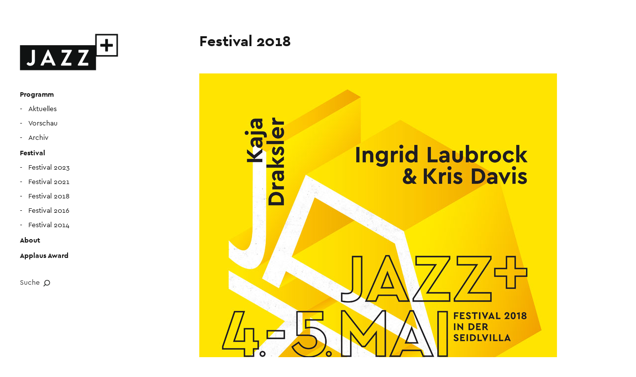

--- FILE ---
content_type: text/html; charset=UTF-8
request_url: https://www.jazz-plus.de/festival-2018/
body_size: 13820
content:
<!DOCTYPE html>
<html id="doc" lang="de">
<head><style>img.lazy{min-height:1px}</style><link href="https://www.jazz-plus.de/wp-content/plugins/w3-total-cache/pub/js/lazyload.min.js" as="script">
	<meta charset="UTF-8" />
	<meta name="viewport" content="width=device-width,initial-scale=1">
	<link rel="profile" href="http://gmpg.org/xfn/11" />
	<link rel="pingback" href="https://www.jazz-plus.de/xmlrpc.php">
		<!--[if lt IE 9]>
	<script src="https://www.jazz-plus.de/wp-content/themes/moka/js/html5.js"></script>
	<![endif]-->
<title>Festival 2018 &#8211; Jazz+</title>
<meta name='robots' content='max-image-preview:large' />
<link rel='dns-prefetch' href='//fonts.googleapis.com' />
<link rel="alternate" type="application/rss+xml" title="Jazz+ &raquo; Feed" href="https://www.jazz-plus.de/feed/" />
<link rel="alternate" type="application/rss+xml" title="Jazz+ &raquo; Kommentar-Feed" href="https://www.jazz-plus.de/comments/feed/" />
<link rel="alternate" title="oEmbed (JSON)" type="application/json+oembed" href="https://www.jazz-plus.de/wp-json/oembed/1.0/embed?url=https%3A%2F%2Fwww.jazz-plus.de%2Ffestival-2018%2F" />
<link rel="alternate" title="oEmbed (XML)" type="text/xml+oembed" href="https://www.jazz-plus.de/wp-json/oembed/1.0/embed?url=https%3A%2F%2Fwww.jazz-plus.de%2Ffestival-2018%2F&#038;format=xml" />
<style id='wp-img-auto-sizes-contain-inline-css' type='text/css'>
img:is([sizes=auto i],[sizes^="auto," i]){contain-intrinsic-size:3000px 1500px}
/*# sourceURL=wp-img-auto-sizes-contain-inline-css */
</style>
<style id='wp-emoji-styles-inline-css' type='text/css'>

	img.wp-smiley, img.emoji {
		display: inline !important;
		border: none !important;
		box-shadow: none !important;
		height: 1em !important;
		width: 1em !important;
		margin: 0 0.07em !important;
		vertical-align: -0.1em !important;
		background: none !important;
		padding: 0 !important;
	}
/*# sourceURL=wp-emoji-styles-inline-css */
</style>
<style id='wp-block-library-inline-css' type='text/css'>
:root{--wp-block-synced-color:#7a00df;--wp-block-synced-color--rgb:122,0,223;--wp-bound-block-color:var(--wp-block-synced-color);--wp-editor-canvas-background:#ddd;--wp-admin-theme-color:#007cba;--wp-admin-theme-color--rgb:0,124,186;--wp-admin-theme-color-darker-10:#006ba1;--wp-admin-theme-color-darker-10--rgb:0,107,160.5;--wp-admin-theme-color-darker-20:#005a87;--wp-admin-theme-color-darker-20--rgb:0,90,135;--wp-admin-border-width-focus:2px}@media (min-resolution:192dpi){:root{--wp-admin-border-width-focus:1.5px}}.wp-element-button{cursor:pointer}:root .has-very-light-gray-background-color{background-color:#eee}:root .has-very-dark-gray-background-color{background-color:#313131}:root .has-very-light-gray-color{color:#eee}:root .has-very-dark-gray-color{color:#313131}:root .has-vivid-green-cyan-to-vivid-cyan-blue-gradient-background{background:linear-gradient(135deg,#00d084,#0693e3)}:root .has-purple-crush-gradient-background{background:linear-gradient(135deg,#34e2e4,#4721fb 50%,#ab1dfe)}:root .has-hazy-dawn-gradient-background{background:linear-gradient(135deg,#faaca8,#dad0ec)}:root .has-subdued-olive-gradient-background{background:linear-gradient(135deg,#fafae1,#67a671)}:root .has-atomic-cream-gradient-background{background:linear-gradient(135deg,#fdd79a,#004a59)}:root .has-nightshade-gradient-background{background:linear-gradient(135deg,#330968,#31cdcf)}:root .has-midnight-gradient-background{background:linear-gradient(135deg,#020381,#2874fc)}:root{--wp--preset--font-size--normal:16px;--wp--preset--font-size--huge:42px}.has-regular-font-size{font-size:1em}.has-larger-font-size{font-size:2.625em}.has-normal-font-size{font-size:var(--wp--preset--font-size--normal)}.has-huge-font-size{font-size:var(--wp--preset--font-size--huge)}.has-text-align-center{text-align:center}.has-text-align-left{text-align:left}.has-text-align-right{text-align:right}.has-fit-text{white-space:nowrap!important}#end-resizable-editor-section{display:none}.aligncenter{clear:both}.items-justified-left{justify-content:flex-start}.items-justified-center{justify-content:center}.items-justified-right{justify-content:flex-end}.items-justified-space-between{justify-content:space-between}.screen-reader-text{border:0;clip-path:inset(50%);height:1px;margin:-1px;overflow:hidden;padding:0;position:absolute;width:1px;word-wrap:normal!important}.screen-reader-text:focus{background-color:#ddd;clip-path:none;color:#444;display:block;font-size:1em;height:auto;left:5px;line-height:normal;padding:15px 23px 14px;text-decoration:none;top:5px;width:auto;z-index:100000}html :where(.has-border-color){border-style:solid}html :where([style*=border-top-color]){border-top-style:solid}html :where([style*=border-right-color]){border-right-style:solid}html :where([style*=border-bottom-color]){border-bottom-style:solid}html :where([style*=border-left-color]){border-left-style:solid}html :where([style*=border-width]){border-style:solid}html :where([style*=border-top-width]){border-top-style:solid}html :where([style*=border-right-width]){border-right-style:solid}html :where([style*=border-bottom-width]){border-bottom-style:solid}html :where([style*=border-left-width]){border-left-style:solid}html :where(img[class*=wp-image-]){height:auto;max-width:100%}:where(figure){margin:0 0 1em}html :where(.is-position-sticky){--wp-admin--admin-bar--position-offset:var(--wp-admin--admin-bar--height,0px)}@media screen and (max-width:600px){html :where(.is-position-sticky){--wp-admin--admin-bar--position-offset:0px}}

/*# sourceURL=wp-block-library-inline-css */
</style><style id='global-styles-inline-css' type='text/css'>
:root{--wp--preset--aspect-ratio--square: 1;--wp--preset--aspect-ratio--4-3: 4/3;--wp--preset--aspect-ratio--3-4: 3/4;--wp--preset--aspect-ratio--3-2: 3/2;--wp--preset--aspect-ratio--2-3: 2/3;--wp--preset--aspect-ratio--16-9: 16/9;--wp--preset--aspect-ratio--9-16: 9/16;--wp--preset--color--black: #000000;--wp--preset--color--cyan-bluish-gray: #abb8c3;--wp--preset--color--white: #ffffff;--wp--preset--color--pale-pink: #f78da7;--wp--preset--color--vivid-red: #cf2e2e;--wp--preset--color--luminous-vivid-orange: #ff6900;--wp--preset--color--luminous-vivid-amber: #fcb900;--wp--preset--color--light-green-cyan: #7bdcb5;--wp--preset--color--vivid-green-cyan: #00d084;--wp--preset--color--pale-cyan-blue: #8ed1fc;--wp--preset--color--vivid-cyan-blue: #0693e3;--wp--preset--color--vivid-purple: #9b51e0;--wp--preset--gradient--vivid-cyan-blue-to-vivid-purple: linear-gradient(135deg,rgb(6,147,227) 0%,rgb(155,81,224) 100%);--wp--preset--gradient--light-green-cyan-to-vivid-green-cyan: linear-gradient(135deg,rgb(122,220,180) 0%,rgb(0,208,130) 100%);--wp--preset--gradient--luminous-vivid-amber-to-luminous-vivid-orange: linear-gradient(135deg,rgb(252,185,0) 0%,rgb(255,105,0) 100%);--wp--preset--gradient--luminous-vivid-orange-to-vivid-red: linear-gradient(135deg,rgb(255,105,0) 0%,rgb(207,46,46) 100%);--wp--preset--gradient--very-light-gray-to-cyan-bluish-gray: linear-gradient(135deg,rgb(238,238,238) 0%,rgb(169,184,195) 100%);--wp--preset--gradient--cool-to-warm-spectrum: linear-gradient(135deg,rgb(74,234,220) 0%,rgb(151,120,209) 20%,rgb(207,42,186) 40%,rgb(238,44,130) 60%,rgb(251,105,98) 80%,rgb(254,248,76) 100%);--wp--preset--gradient--blush-light-purple: linear-gradient(135deg,rgb(255,206,236) 0%,rgb(152,150,240) 100%);--wp--preset--gradient--blush-bordeaux: linear-gradient(135deg,rgb(254,205,165) 0%,rgb(254,45,45) 50%,rgb(107,0,62) 100%);--wp--preset--gradient--luminous-dusk: linear-gradient(135deg,rgb(255,203,112) 0%,rgb(199,81,192) 50%,rgb(65,88,208) 100%);--wp--preset--gradient--pale-ocean: linear-gradient(135deg,rgb(255,245,203) 0%,rgb(182,227,212) 50%,rgb(51,167,181) 100%);--wp--preset--gradient--electric-grass: linear-gradient(135deg,rgb(202,248,128) 0%,rgb(113,206,126) 100%);--wp--preset--gradient--midnight: linear-gradient(135deg,rgb(2,3,129) 0%,rgb(40,116,252) 100%);--wp--preset--font-size--small: 13px;--wp--preset--font-size--medium: 20px;--wp--preset--font-size--large: 36px;--wp--preset--font-size--x-large: 42px;--wp--preset--spacing--20: 0.44rem;--wp--preset--spacing--30: 0.67rem;--wp--preset--spacing--40: 1rem;--wp--preset--spacing--50: 1.5rem;--wp--preset--spacing--60: 2.25rem;--wp--preset--spacing--70: 3.38rem;--wp--preset--spacing--80: 5.06rem;--wp--preset--shadow--natural: 6px 6px 9px rgba(0, 0, 0, 0.2);--wp--preset--shadow--deep: 12px 12px 50px rgba(0, 0, 0, 0.4);--wp--preset--shadow--sharp: 6px 6px 0px rgba(0, 0, 0, 0.2);--wp--preset--shadow--outlined: 6px 6px 0px -3px rgb(255, 255, 255), 6px 6px rgb(0, 0, 0);--wp--preset--shadow--crisp: 6px 6px 0px rgb(0, 0, 0);}:where(.is-layout-flex){gap: 0.5em;}:where(.is-layout-grid){gap: 0.5em;}body .is-layout-flex{display: flex;}.is-layout-flex{flex-wrap: wrap;align-items: center;}.is-layout-flex > :is(*, div){margin: 0;}body .is-layout-grid{display: grid;}.is-layout-grid > :is(*, div){margin: 0;}:where(.wp-block-columns.is-layout-flex){gap: 2em;}:where(.wp-block-columns.is-layout-grid){gap: 2em;}:where(.wp-block-post-template.is-layout-flex){gap: 1.25em;}:where(.wp-block-post-template.is-layout-grid){gap: 1.25em;}.has-black-color{color: var(--wp--preset--color--black) !important;}.has-cyan-bluish-gray-color{color: var(--wp--preset--color--cyan-bluish-gray) !important;}.has-white-color{color: var(--wp--preset--color--white) !important;}.has-pale-pink-color{color: var(--wp--preset--color--pale-pink) !important;}.has-vivid-red-color{color: var(--wp--preset--color--vivid-red) !important;}.has-luminous-vivid-orange-color{color: var(--wp--preset--color--luminous-vivid-orange) !important;}.has-luminous-vivid-amber-color{color: var(--wp--preset--color--luminous-vivid-amber) !important;}.has-light-green-cyan-color{color: var(--wp--preset--color--light-green-cyan) !important;}.has-vivid-green-cyan-color{color: var(--wp--preset--color--vivid-green-cyan) !important;}.has-pale-cyan-blue-color{color: var(--wp--preset--color--pale-cyan-blue) !important;}.has-vivid-cyan-blue-color{color: var(--wp--preset--color--vivid-cyan-blue) !important;}.has-vivid-purple-color{color: var(--wp--preset--color--vivid-purple) !important;}.has-black-background-color{background-color: var(--wp--preset--color--black) !important;}.has-cyan-bluish-gray-background-color{background-color: var(--wp--preset--color--cyan-bluish-gray) !important;}.has-white-background-color{background-color: var(--wp--preset--color--white) !important;}.has-pale-pink-background-color{background-color: var(--wp--preset--color--pale-pink) !important;}.has-vivid-red-background-color{background-color: var(--wp--preset--color--vivid-red) !important;}.has-luminous-vivid-orange-background-color{background-color: var(--wp--preset--color--luminous-vivid-orange) !important;}.has-luminous-vivid-amber-background-color{background-color: var(--wp--preset--color--luminous-vivid-amber) !important;}.has-light-green-cyan-background-color{background-color: var(--wp--preset--color--light-green-cyan) !important;}.has-vivid-green-cyan-background-color{background-color: var(--wp--preset--color--vivid-green-cyan) !important;}.has-pale-cyan-blue-background-color{background-color: var(--wp--preset--color--pale-cyan-blue) !important;}.has-vivid-cyan-blue-background-color{background-color: var(--wp--preset--color--vivid-cyan-blue) !important;}.has-vivid-purple-background-color{background-color: var(--wp--preset--color--vivid-purple) !important;}.has-black-border-color{border-color: var(--wp--preset--color--black) !important;}.has-cyan-bluish-gray-border-color{border-color: var(--wp--preset--color--cyan-bluish-gray) !important;}.has-white-border-color{border-color: var(--wp--preset--color--white) !important;}.has-pale-pink-border-color{border-color: var(--wp--preset--color--pale-pink) !important;}.has-vivid-red-border-color{border-color: var(--wp--preset--color--vivid-red) !important;}.has-luminous-vivid-orange-border-color{border-color: var(--wp--preset--color--luminous-vivid-orange) !important;}.has-luminous-vivid-amber-border-color{border-color: var(--wp--preset--color--luminous-vivid-amber) !important;}.has-light-green-cyan-border-color{border-color: var(--wp--preset--color--light-green-cyan) !important;}.has-vivid-green-cyan-border-color{border-color: var(--wp--preset--color--vivid-green-cyan) !important;}.has-pale-cyan-blue-border-color{border-color: var(--wp--preset--color--pale-cyan-blue) !important;}.has-vivid-cyan-blue-border-color{border-color: var(--wp--preset--color--vivid-cyan-blue) !important;}.has-vivid-purple-border-color{border-color: var(--wp--preset--color--vivid-purple) !important;}.has-vivid-cyan-blue-to-vivid-purple-gradient-background{background: var(--wp--preset--gradient--vivid-cyan-blue-to-vivid-purple) !important;}.has-light-green-cyan-to-vivid-green-cyan-gradient-background{background: var(--wp--preset--gradient--light-green-cyan-to-vivid-green-cyan) !important;}.has-luminous-vivid-amber-to-luminous-vivid-orange-gradient-background{background: var(--wp--preset--gradient--luminous-vivid-amber-to-luminous-vivid-orange) !important;}.has-luminous-vivid-orange-to-vivid-red-gradient-background{background: var(--wp--preset--gradient--luminous-vivid-orange-to-vivid-red) !important;}.has-very-light-gray-to-cyan-bluish-gray-gradient-background{background: var(--wp--preset--gradient--very-light-gray-to-cyan-bluish-gray) !important;}.has-cool-to-warm-spectrum-gradient-background{background: var(--wp--preset--gradient--cool-to-warm-spectrum) !important;}.has-blush-light-purple-gradient-background{background: var(--wp--preset--gradient--blush-light-purple) !important;}.has-blush-bordeaux-gradient-background{background: var(--wp--preset--gradient--blush-bordeaux) !important;}.has-luminous-dusk-gradient-background{background: var(--wp--preset--gradient--luminous-dusk) !important;}.has-pale-ocean-gradient-background{background: var(--wp--preset--gradient--pale-ocean) !important;}.has-electric-grass-gradient-background{background: var(--wp--preset--gradient--electric-grass) !important;}.has-midnight-gradient-background{background: var(--wp--preset--gradient--midnight) !important;}.has-small-font-size{font-size: var(--wp--preset--font-size--small) !important;}.has-medium-font-size{font-size: var(--wp--preset--font-size--medium) !important;}.has-large-font-size{font-size: var(--wp--preset--font-size--large) !important;}.has-x-large-font-size{font-size: var(--wp--preset--font-size--x-large) !important;}
/*# sourceURL=global-styles-inline-css */
</style>

<style id='classic-theme-styles-inline-css' type='text/css'>
/*! This file is auto-generated */
.wp-block-button__link{color:#fff;background-color:#32373c;border-radius:9999px;box-shadow:none;text-decoration:none;padding:calc(.667em + 2px) calc(1.333em + 2px);font-size:1.125em}.wp-block-file__button{background:#32373c;color:#fff;text-decoration:none}
/*# sourceURL=/wp-includes/css/classic-themes.min.css */
</style>
<link rel='stylesheet' id='parent-style-css' href='https://www.jazz-plus.de/wp-content/themes/moka/style.css?ver=6.9' type='text/css' media='all' />
<link rel='stylesheet' id='moka-flex-slider-style-css' href='https://www.jazz-plus.de/wp-content/themes/moka/js/flex-slider/flexslider.css?ver=6.9' type='text/css' media='all' />
<link rel='stylesheet' id='moka-lato-css' href='//fonts.googleapis.com/css?family=Lato%3A400%2C700%2C900%2C400italic%2C700italic' type='text/css' media='all' />
<link rel='stylesheet' id='moka-style-css' href='https://www.jazz-plus.de/wp-content/themes/mokachildthemefolder/style.css?ver=2013-10-15' type='text/css' media='all' />
<script type="text/javascript" src="https://www.jazz-plus.de/wp-includes/js/jquery/jquery.min.js?ver=3.7.1" id="jquery-core-js"></script>
<script type="text/javascript" src="https://www.jazz-plus.de/wp-includes/js/jquery/jquery-migrate.min.js?ver=3.4.1" id="jquery-migrate-js"></script>
<script type="text/javascript" src="https://www.jazz-plus.de/wp-content/themes/moka/js/jquery.fitvids.js?ver=1.1" id="moka-fitvids-js"></script>
<script type="text/javascript" src="https://www.jazz-plus.de/wp-content/themes/moka/js/flex-slider/jquery.flexslider-min.js?ver=6.9" id="moka-flex-slider-js"></script>
<script type="text/javascript" src="https://www.jazz-plus.de/wp-content/themes/moka/js/functions.js?ver=2013-10-15" id="moka-script-js"></script>
<link rel="https://api.w.org/" href="https://www.jazz-plus.de/wp-json/" /><link rel="alternate" title="JSON" type="application/json" href="https://www.jazz-plus.de/wp-json/wp/v2/pages/858" /><link rel="EditURI" type="application/rsd+xml" title="RSD" href="https://www.jazz-plus.de/xmlrpc.php?rsd" />
<meta name="generator" content="WordPress 6.9" />
<link rel="canonical" href="https://www.jazz-plus.de/festival-2018/" />
<link rel='shortlink' href='https://www.jazz-plus.de/?p=858' />
         <style type="text/css">
			 #site-title h1 a {color:#ffffff; background: #161616;}
             a {color: #363636;}
             a:hover,
			 .entry-footer a:hover,
			 #site-nav ul li a:hover,
			.widget_nav_menu ul li a:hover,
			 #search-btn:hover,
			 .nav-next a:hover,
			 .nav-previous a:hover,
			 .previous-image a:hover,
			 .next-image a:hover {color: #b6b6b6;}
			 #front-sidebar .widget_moka_quote p.quote-text,
			 #front-sidebar .widget_moka_about h3.about-title  {color: #161616;}
         </style>
    <style type="text/css">
/* Fixed Positioned Sidebar CSS */
@media screen and (min-width: 1270px) {
#sidebar-wrap {
	position: fixed;
	top: 0;
	bottom: 0;
	height: auto;
	overflow-x: hidden;
	overflow-y: auto;
}
#sidebar {
	position: absolute;
    top: 65px;
}
.admin-bar #sidebar-wrap {
	top: 32px;
}
}
</style>
<style type="text/css">
/* Custom Logo Image CSS */
#site-title h1 a {
	display: block;
	margin: 0;
	padding: 0;
	width: 200px;
	height:80px;
	background: url(https://jazz-plus.de/wp-content/uploads/2016/02/jazzplus-logo-400x160.png) 0 0 no-repeat;
	background-size: 100%;
	text-indent: -99999px;
}
</style>
<style type="text/css" id="custom-background-css">
body.custom-background { background-color: #ffffff; }
</style>
	<link rel="icon" href="https://www.jazz-plus.de/wp-content/uploads/2016/02/cropped-jazzplus-logo-website-32x32.gif" sizes="32x32" />
<link rel="icon" href="https://www.jazz-plus.de/wp-content/uploads/2016/02/cropped-jazzplus-logo-website-192x192.gif" sizes="192x192" />
<link rel="apple-touch-icon" href="https://www.jazz-plus.de/wp-content/uploads/2016/02/cropped-jazzplus-logo-website-180x180.gif" />
<meta name="msapplication-TileImage" content="https://www.jazz-plus.de/wp-content/uploads/2016/02/cropped-jazzplus-logo-website-270x270.gif" />
</head>

<body class="wp-singular page-template-default page page-id-858 custom-background wp-theme-moka wp-child-theme-mokachildthemefolder">

<div id="container">
	<div class="search-overlay">
		<div class="search-wrap">
			
<form role="search" method="get" id="searchform" class="searchform" action="https://www.jazz-plus.de/" role="search">
	<input type="text" class="field mainsearch" name="s" id="s" autofocus="autofocus" placeholder="Suche &hellip;" />
	<input type="submit" class="submit" name="submit" id="searchsubmit" value="Suche" />
</form>			<div class="search-close">Suche schliessen</div>
			<p class="search-info">Tippe deine Suchbegriffe ein und drücke Enter, um Suchergebnisse anzuzeigen.</p>
		</div><!-- end .search-wrap -->
	</div><!-- end .search-overlay -->


<div id="sidebar-wrap">
	<div id="sidebar">
	<header id="masthead" class="clearfix" role="banner">
		<div id="site-title">
			<h1><a href="https://www.jazz-plus.de/" title="Jazz+">Jazz+</a></h1>
					</div><!-- end #site-title -->
	</header><!-- end #masthead -->

	<a href="#nav-mobile" id="mobile-menu-btn"><span>Menü</span></a>
	<nav id="site-nav" class="clearfix">
		<ul id="menu-menue-1" class="menu"><li id="menu-item-111" class="menu-item menu-item-type-post_type menu-item-object-page menu-item-has-children menu-parent-item menu-item-111"><a href="https://www.jazz-plus.de/programm/">Programm</a>
<ul class="sub-menu">
	<li id="menu-item-97" class="menu-item menu-item-type-taxonomy menu-item-object-category menu-item-97"><a href="https://www.jazz-plus.de/category/programm/aktuelles/">Aktuelles</a></li>
	<li id="menu-item-63" class="menu-item menu-item-type-taxonomy menu-item-object-category menu-item-63"><a href="https://www.jazz-plus.de/category/programm/vorschau/">Vorschau</a></li>
	<li id="menu-item-43" class="menu-item menu-item-type-post_type menu-item-object-page menu-item-43"><a href="https://www.jazz-plus.de/archiv/">Archiv</a></li>
</ul>
</li>
<li id="menu-item-108" class="menu-item menu-item-type-post_type menu-item-object-page current-menu-ancestor current-menu-parent current_page_parent current_page_ancestor menu-item-has-children menu-parent-item menu-item-108"><a href="https://www.jazz-plus.de/festival/">Festival</a>
<ul class="sub-menu">
	<li id="menu-item-2415" class="menu-item menu-item-type-post_type menu-item-object-page menu-item-2415"><a href="https://www.jazz-plus.de/festival-2023/">Festival 2023</a></li>
	<li id="menu-item-1616" class="menu-item menu-item-type-post_type menu-item-object-page menu-item-1616"><a href="https://www.jazz-plus.de/festival-2021/">Festival 2021</a></li>
	<li id="menu-item-905" class="menu-item menu-item-type-post_type menu-item-object-page current-menu-item page_item page-item-858 current_page_item menu-item-905"><a href="https://www.jazz-plus.de/festival-2018/" aria-current="page">Festival 2018</a></li>
	<li id="menu-item-127" class="menu-item menu-item-type-post_type menu-item-object-page menu-item-127"><a href="https://www.jazz-plus.de/festival-2016/">Festival 2016</a></li>
	<li id="menu-item-152" class="menu-item menu-item-type-post_type menu-item-object-page menu-item-152"><a href="https://www.jazz-plus.de/festival-2014/">Festival 2014</a></li>
</ul>
</li>
<li id="menu-item-42" class="menu-item menu-item-type-post_type menu-item-object-page menu-item-42"><a href="https://www.jazz-plus.de/about/">About</a></li>
<li id="menu-item-1053" class="menu-item menu-item-type-post_type menu-item-object-page menu-item-1053"><a href="https://www.jazz-plus.de/applaus/">Applaus Award</a></li>
</ul>		<div id="search-btn">Suche</div>
	</nav><!-- end #site-nav -->

	</div><!-- end #sidebar -->
</div><!-- end #sidebar-wrap -->

<div id="main-wrap">
	<div id="primary" class="site-content" role="main">

		
<article id="post-858" class="post-858 page type-page status-publish hentry">

		<header class="entry-header">
		<h1 class="entry-title">Festival 2018</h1>
	</header><!-- end .entry-header -->
	
	<div class="entry-content clearfix">
		<p><img fetchpriority="high" decoding="async" class="alignnone wp-image-927 size-full lazy" src="data:image/svg+xml,%3Csvg%20xmlns='http://www.w3.org/2000/svg'%20viewBox='0%200%20720%201016'%3E%3C/svg%3E" data-src="https://www.jazz-plus.de/wp-content/uploads/2018/01/Jazzplus_Festival_2018_PLAKAT.jpg" alt="" width="720" height="1016" data-srcset="https://www.jazz-plus.de/wp-content/uploads/2018/01/Jazzplus_Festival_2018_PLAKAT.jpg 720w, https://www.jazz-plus.de/wp-content/uploads/2018/01/Jazzplus_Festival_2018_PLAKAT-213x300.jpg 213w" data-sizes="(max-width: 720px) 100vw, 720px" /></p>
<p>04.05.2018</p>
<p><strong>Ingrid Laubrock &amp; Kris Davis<br />
</strong>Ingrid Laubrock (USA) _ Saxophon<br />
Kris Davis (USA) _ Klavier</p>
<p><strong>Tobias Hoffmann Trio</strong><br />
Tobias Hoffmann (DE) _ Gitarre, Banjo<br />
Frank Schönhofer (DE) _ Bass<br />
Etienne Nillesen (NL) _ Schlagzeug</p>
<p>05.05.2018</p>
<p><strong>Kaja Draksler<br />
</strong>Kaja Draksler (SI) _ Klavier solo</p>
<p><strong>Enemy<br />
</strong>Kit Downes (GB) _ Klavier<br />
Phil Donkin (GB) _ Kontrabass<br />
James Maddren (GB) _ Schlagzeug</p>
<p>&nbsp;</p>
<p><img decoding="async" class="alignnone wp-image-882 size-full lazy" src="data:image/svg+xml,%3Csvg%20xmlns='http://www.w3.org/2000/svg'%20viewBox='0%200%20720%20480'%3E%3C/svg%3E" data-src="https://www.jazz-plus.de/wp-content/uploads/2017/11/Ingrid-Laubrock.jpg" alt="" width="720" height="480" data-srcset="https://www.jazz-plus.de/wp-content/uploads/2017/11/Ingrid-Laubrock.jpg 720w, https://www.jazz-plus.de/wp-content/uploads/2017/11/Ingrid-Laubrock-300x200.jpg 300w" data-sizes="(max-width: 720px) 100vw, 720px" /></p>
<p><img decoding="async" class="alignnone size-full wp-image-883 lazy" src="data:image/svg+xml,%3Csvg%20xmlns='http://www.w3.org/2000/svg'%20viewBox='0%200%20720%20480'%3E%3C/svg%3E" data-src="https://www.jazz-plus.de/wp-content/uploads/2017/11/Kris-Davis.jpg" alt="" width="720" height="480" data-srcset="https://www.jazz-plus.de/wp-content/uploads/2017/11/Kris-Davis.jpg 720w, https://www.jazz-plus.de/wp-content/uploads/2017/11/Kris-Davis-300x200.jpg 300w" data-sizes="(max-width: 720px) 100vw, 720px" /></p>
<p><strong>04.05.2018 &#8211; Beginn: 20:00 Uhr</strong></p>
<p><strong>INGRID LAUBROCK &amp; KRIS DAVIS<br />
</strong>Ingrid Laubrock (USA) _ Saxophon<br />
Kris Davis (USA) _ Klavier</p>
<p><a href="http://ingridlaubrock.com/" target="_blank" rel="noopener noreferrer">ingridlaubrock.com</a><br />
<a href="http://krisdavis.net/" target="_blank" rel="noopener noreferrer">krisdavis.net</a></p>
<p>Die Saxophonistin Ingrid Laubrock, ursprünglich aus Deutschland, lebt und arbeitet seit 2009 in Brooklyn/NYC. Sie spezialisiert sich auf Experimentalmusik und sucht stetig nach neuen Wegen, innovative Musik zu schaffen, sowohl durch Komposition als auch Improvisation. Sie leitet die musikalischen Ensembles Anti-House, Sleepthief, Ingrid Laubrock Septet und Ubatuba und ist Mitglied des Anthony Braxton Falling River Music Quartet.</p>
<p>Die kanadische Pianistin Kris Davis ist eine individuelle Künstlerin, die laut JazzTimes ein &#8222;ungewöhnlich kreatives Abenteuer&#8220; präsentiert. Sie wurde von der New York Times als eine der wichtigen neuen Musikerinnen bezeichnet, und die Chicago Sun-Times lobt ihren &#8222;Sinn für kaleidoskopische Optionen&#8220;, sowohl als Interpretin als auch als Komponistin.</p>
<p>Die beiden Musikerinnen spielen seit 2009 in vielen Kombinationen zusammen &#8211; in ihrem Trio &#8222;Paradoxical Frog&#8220; mit dem Schlagzeuger Tyshawn Sorey aber auch in Bands wie Anti-House, Obbligato und Capricorn Climber.</p>
<p><strong>Presse Kris Davis</strong></p>
<p>&#8222;As she does throughout Aeriol Piano, Davis draws you in so effortlessly that the brilliance of what she’s doing doesn’t hit you until the piece has slipped past you.&#8220; (Lloyd Sachs &#8211; Jazz Times)</p>
<p>&#8222;The bussed-about pianist is expert at bringing beauty to abstraction.&#8220; (Jim Macnie &#8211; Village Voice)</p>
<p>&#8222;A freethinking, gifted pianist on the scene, Davis lives in each note that she plays. Her range is impeccable; she tackles prepared piano, minimalism, and jazz standards, all under one umbrella. I consider her an honorary descendant of Cecil Taylor and a welcome addition to the fold.&#8220; (Jason Moran &#8211; Art Forum-Best of 2012)</p>
<p>&nbsp;</p>
<p><img decoding="async" class="alignnone wp-image-873 size-full lazy" src="data:image/svg+xml,%3Csvg%20xmlns='http://www.w3.org/2000/svg'%20viewBox='0%200%20720%20904'%3E%3C/svg%3E" data-src="https://www.jazz-plus.de/wp-content/uploads/2017/11/tobias-hoffmann-bw.jpg" alt="" width="720" height="904" data-srcset="https://www.jazz-plus.de/wp-content/uploads/2017/11/tobias-hoffmann-bw.jpg 720w, https://www.jazz-plus.de/wp-content/uploads/2017/11/tobias-hoffmann-bw-239x300.jpg 239w" data-sizes="auto, (max-width: 720px) 100vw, 720px" /></p>
<p><strong>04.05.2018</strong> &#8211; <strong>Beginn 21:30 Uhr</strong></p>
<p><strong>TOBIAS HOFFMANN TRIO</strong><br />
Tobias Hoffmann (DE) _ Gitarre, Banjo<br />
Frank Schönhofer (DE) _ Bass<br />
Etienne Nillesen (NL) _ Schlagzeug</p>
<p><a href="http://tobias-hoffmann.com/" target="_blank" rel="noopener noreferrer">tobias-hoffmann.com</a></p>
<p>Das Tobias Hoffmann Trio interpretiert Klassiker und Standards aus verschiedenen Genres und Epochen. Dabei müssen keine musikalischen Grenzen überschritten werden. Dieses Trio macht deutlich: sie existieren einfach nicht. Das Tobias Hoffmann Trio erscheint wie die bizarre Vorstellung das Wes Montgomery Trio und The Cream hätten die Klamotten getauscht!</p>
<p>Tobias Hoffmanns explosives Gitarrenspiel, komplex verwurzelt in Jazz, Blues, Rock und 60‘s Surfmusik, jault, plappert, zitiert, jubiliert und krächzt, dass es eine Freude ist. Wie durch ein Kaleidoskop schaut man auf verschiedene Dekaden der elektrischen Gitarre, sieht deren Zusammenhänge, Entwicklungen und Überschneidungen. Frank Schönhofer und Etienne Nillesen überzeugen als schwer groovendes und gleichzeitig flexibles und kreatives Rhythmusgespann. Immer hart an der Grenze, kurz vor dem Auseinanderfallen in wunderschönes, dreckiges Chaos.</p>
<p>Das macht nicht nur den Musikern Spaß, sondern ist auch für die Zuschauer immer wieder ein intensiver und freudiger Trip.</p>
<p>Für das Debütalbum des Trios &#8222;11 Famous Songs Tenderly Messed Up&#8220; erhält Tobias Hoffmann 2015 einen ECHO Jazz in der Kategorie Gitarre National. Im Januar 2016 erhält Tobias Hoffmann den WDR Jazzpreis in der Sparte &#8222;Improvisation&#8220;. Im April 2017 erscheint das zweite Album der Band &#8222;Blues, Ballads &amp; Britney&#8220;.</p>
<p><strong>Presse</strong></p>
<p>&#8222;Tobias Hoffmann (&#8230;) ist ein Gitarrist, der seine Ideen schon soweit ausgearbeitet hat, dass jedes Stück, das er spielt, selbst der bekannteste Hit, sofort seinen Stempel trägt.&#8220; (Die ZEIT, April 2017)</p>
<p>&#8222;Exegese in Sachen Groove&#8220; (Jazzthing 119 Juni &#8211; August 2017)</p>
<p>&#8222;Ein großer raffinierter Spaß&#8220; (Jazzthetik Mai/Juni 2017)</p>
<p>&#8222;Es gibt wohl keinen anderen Jazzgitarristen in Deutschland der Experimentierlust mit soviel Spaß an verbindlichen Klischees verbinden kann wie der Kölner Tobias Hoffmann&#8220; (Stereoplay, Mai 2017)</p>
<p>&#8222;Meisterwerk&#8220; (Gitarre &amp; Bass 6/2017)</p>
<p>&#8222;Hoffmann lässt sein Instrument wie die alten Blueser bluten und verbindet das mit den Linien und Phrasen des Jazz&#8220; (Kölner Stadtanzeiger 6/2017)</p>
<p>&#8222;Momentan einmalig&#8220; (Concerto Magazin)</p>
<p>&#8222;…übertrifft an halsbrecherischer Konsequenz sogar sein Vorbild Bill Frissel um einiges.&#8220; (Stereoplay, Mai 2017)</p>
<p>&#8222;Völlig Jazz befreit und doch zu hundert Prozent Jazz.&#8220; (Eclipsed Magazin, April 2017)</p>
<p>&#8222;Es war klar, dass da noch mehr geht – viel mehr!&#8220; (Jazzzeitung, April 2017)</p>
<p>&#8222;Besonders origineller Gitarrist und Banjospieler. (…) Frische Interpretationen (…) unkonventionell und unwiderstehlich im Umgang mit seinem Instrument.&#8220; (BR Juli 2017)</p>
<p>&#8222;Für den Hörer ein Gewinn.&#8220; (Kölner Stadtrevue April 2017)</p>
<p>&#8222;Er ist eine &#8222;der&#8220; Gitarrenstimmen und wird für seine bluesgetränkten, eigenwilligen Interpretationen von Medien und Publikum bejubelt.&#8220; (Wochenblatt Passau)</p>
<p>&#8222;One of germany‘s most creative and original voices in guitar&#8220; (Greg Cohen, Bassist/Producer für Tom Waits, John Zorn u.v.a.)</p>
<p>&#8222;Der derzeit wahrscheinlich beste Jazzgitarrist Deutschlands.&#8220; (Wolf Kampmann, Jazz Journalist des Jahres 2015, Autor des Reclam Jazzlexikons)</p>
<p>&nbsp;</p>
<p><img decoding="async" class="alignnone wp-image-872 size-large lazy" src="data:image/svg+xml,%3Csvg%20xmlns='http://www.w3.org/2000/svg'%20viewBox='0%200%20681%201024'%3E%3C/svg%3E" data-src="https://www.jazz-plus.de/wp-content/uploads/2017/11/kaja-draksler-bw-681x1024.jpg" alt="" width="681" height="1024" data-srcset="https://www.jazz-plus.de/wp-content/uploads/2017/11/kaja-draksler-bw-681x1024.jpg 681w, https://www.jazz-plus.de/wp-content/uploads/2017/11/kaja-draksler-bw-200x300.jpg 200w, https://www.jazz-plus.de/wp-content/uploads/2017/11/kaja-draksler-bw.jpg 720w" data-sizes="auto, (max-width: 681px) 100vw, 681px" /></p>
<p><strong>05.05.2018</strong> &#8211; <strong>Beginn 20:00 Uhr</strong></p>
<p><strong>KAJA DRAKSLER<br />
</strong>Kaja Draksler (SI) _ Klavier solo</p>
<p><a href="http://kajadraksler.com/" target="_blank" rel="noopener noreferrer">kajadraksler.com</a></p>
<p>Die Pianistin und Komponistin Kaja Draksler (*1987) stammt ursprünglich aus Slowenien. Nach ihrem Studium in Holland (BA in Jazz-Piano und MA in Klassischer Komposition) entschied sie sich dafür, in Amsterdam zu bleiben, wo sie auch in der Improvisations-Szene aktiv ist. Auf ihren europaweiten Tourneen tritt sie &#8211; neben ihren häufigen Solo-Konzerten &#8211; auch regelmäßig im Duo auf (Mudars-Draksler Duo, Draksler-Santos Silva Duo, Feecho), im Trio (BadBooshBand) und gründete kürzlich ihr eigenes Oktett. Außerdem ist sie Gründungsmitglied der interdisziplinären Formation I/O.</p>
<p>Als Komponistin arbeitete sie für verschiedenste internationale Auftraggeber, von Vokal- und Kammerensembles bis hin zu Big Bands und Orchester.</p>
<p>Kajas Interesse gilt neuen musikalischen Wegen und Strukturen, um Komposition und freie Improvisation verschmelzen zu lassen. Leitgedanke ist ihr dabei die Idee, stilistische und musikhistorische Grenzen aufzulösen &#8211; und dadurch ihre eigene, persönliche Klangsprache zu entdecken.</p>
<p><strong>Presse</strong></p>
<p>&#8222;The young Slovenian pianist Kaja Draksler shows off a wealth of sturdy ideas and nonchalant technique on this stunning solo recording.&#8220; (Peter Margasak, Downbeat, April 2014)</p>
<p>&#8222;/&#8230;/ the young Slovenian pianist Kaja Draksler pulls together information from a century of experimental music and jazz. She also makes rhythm a priority, and reminds you subtly that she knows what she’s doing. /&#8230;/ It’s hard, or maybe impossible, to predict where she’s going to take you. That’s not so common from a young musician.&#8220; (Ben Ratliff, New York Times, December 2013)</p>
<p>&#8222;She delivered an impressive patchwork of classical and folk-infused miniatures, alternating with Cecil Taylor-esque percussive accelerations, competing left hand/right hand lines, and beautifully creative inside the piano passages, finishing with Thelonious Monk-like improvisation and a brief Bach encore.&#8220; (Henning Bolte, All About Jazz, July 2012)</p>
<p>&#8222;Pianist Kaja Draksler took things to a completely different level with her stunning Acropolis Quintet./&#8230;/This was contemporary music making of the highest order.&#8220; (JazzWise Magazine, London, May 2011)</p>
<p>&#8222;Draksler brings austerity, subtlety and poignancy with her fluid piano playing and rings through in bright, rich textures.&#8220; (Irish Times, Dublin, May 2011)</p>
<p>&nbsp;</p>
<p><img decoding="async" class="alignnone wp-image-868 size-full lazy" src="data:image/svg+xml,%3Csvg%20xmlns='http://www.w3.org/2000/svg'%20viewBox='0%200%20720%20477'%3E%3C/svg%3E" data-src="https://www.jazz-plus.de/wp-content/uploads/2017/11/enemy-bw.jpg" alt="" width="720" height="477" data-srcset="https://www.jazz-plus.de/wp-content/uploads/2017/11/enemy-bw.jpg 720w, https://www.jazz-plus.de/wp-content/uploads/2017/11/enemy-bw-300x199.jpg 300w" data-sizes="auto, (max-width: 720px) 100vw, 720px" /></p>
<p><strong>05.05.2018 &#8211; Beginn 21:30 Uhr</strong></p>
<p><strong>ENEMY<br />
</strong>Kit Downes (GB) _ Klavier<br />
Phil Donkin (GB) _ Kontrabass<br />
James Maddren (GB) _ Schlagzeug</p>
<p><a href="https://www.kitdownes.com/" target="_blank" rel="noopener noreferrer">www.kitdownes.com</a></p>
<p>&#8222;Rip-roaring groove, mind-boggling polyrhythmic drumming, snapping physicality and sweeping piano runs from brittle street grooves.&#8220; (THE GUARDIAN, 2015 ****)</p>
<p>ENEMY ist das neue Ton angebende Klaviertrio um Kit Downes mit Frans Petter Eldh am Bass und James Maddren am Schlagzeug, dessen Auftritte als „hochemotional“, „intensiv“ und „auf wunderschöne Art komplex“ gefeiert werden. Die drei technisch herausragenden Musiker loten in ihrem kreativen Spiel neue Klangwelten und –weiten aus, in denen jedes Instrument gleichberechtigt zur Soundästhetik beiträgt.</p>
<p>Welch Können die drei Musiker von ENEMY dabei einsetzen, zeigt sich bereits an den Preisen und Nominierungen, die sie in der Jazz- und Musikwelt erhalten haben &#8211; darunter Nominierungen für den Mercury Music Award, den ECHO Jazz, mehrfache Nominierungen in der DOWNBEAT Critics Poll und der BBC Jazz Award.</p>
<p>(Statt Frans Petter Eldh spielt an diesem Abend Phil Donkin)</p>
<p>&nbsp;</p>
<p>Alle Konzerte wurden vom Bayerischen Rundfunk aufgezeichnet.<br />
Sendetermine:</p>
<p>Jazztime BR-Klassik (23.05-0 Uhr) am 7. Mai<br />
<strong>Highlights vom 3-ten Jazz+ Festival</strong></p>
<p>radioJazznacht Bayern 2 (0.05-2 Uhr) am 12./13. Mai<br />
Jung, hochkarätig, international<br />
<strong>Kaja Draksler solo (35 Minuten)</strong></p>
<p>Jazztime BR-Klassik (23.05-0 Uhr) am 08. Juni<br />
<strong>Tobias Hoffmann Trio</strong></p>
<p>Jazztime BR-Klassik (23.05-0 Uhr) am 13. Juli<br />
<strong>Ingrid Laubrock &amp; Kris Davis</strong></p>
<p>Jazztime BR-Klassik (23.05-0 Uhr) am 14. September<br />
<strong>Enemy</strong></p>
<p>&nbsp;</p>
<p><strong>In Kooperation mit BR-KLASSIK</strong><strong><br />
Gefördert durch den Bezirksausschuss 12 Schwabing-Freimann und die Kulturstiftung der Stadtsparkasse München<br />
</strong></p>
<p><img decoding="async" class="alignnone wp-image-148 size-full lazy" src="data:image/svg+xml,%3Csvg%20xmlns='http://www.w3.org/2000/svg'%20viewBox='0%200%20300%20211'%3E%3C/svg%3E" data-src="https://www.jazz-plus.de/wp-content/uploads/2016/02/BR_KLASSIK.png" alt="BR_KLASSIK" width="300" height="211" /><br />
<img decoding="async" class="alignnone size-full wp-image-1613 lazy" src="data:image/svg+xml,%3Csvg%20xmlns='http://www.w3.org/2000/svg'%20viewBox='0%200%20600%20172'%3E%3C/svg%3E" data-src="https://www.jazz-plus.de/wp-content/uploads/2021/02/stiftung-kultur_schwarz-weiss-600px.jpg" alt="" width="600" height="172" data-srcset="https://www.jazz-plus.de/wp-content/uploads/2021/02/stiftung-kultur_schwarz-weiss-600px.jpg 600w, https://www.jazz-plus.de/wp-content/uploads/2021/02/stiftung-kultur_schwarz-weiss-600px-300x86.jpg 300w" data-sizes="auto, (max-width: 600px) 100vw, 600px" /></p>
	</div><!-- end .entry-content -->

</article><!-- end post-858 -->
	</div><!-- end #primary -->

 
	<footer id="colophon" class="site-footer clearfix">

		

<div id="footer-sidebar-wrap" class="clearfix">
			<div id="footer-sidebar-one" class="widget-area" role="complementary">
			<aside id="custom_html-2" class="widget_text widget widget_custom_html"><div class="textwidget custom-html-widget"><strong>Seidlvilla</strong><br>
Kulturzentrum Schwabing<br>
Nikolaiplatz 1 b<br>
80802 München<br>
<br>
(U3/U6 Haltestelle Giselastrasse oder Münchner Freiheit)<br>
<br>
+49 (0)89 333139<br>
<a href="https://www.seidlvilla.de" target="_blank">www.seidlvilla.de</a><br>
<br>
Die Seidlvilla ist für Rollstuhlfahrer*innen barrierefrei zugänglich.
</div></aside>		</div><!-- .widget-area -->
	
			<div id="footer-sidebar-two" class="widget-area" role="complementary">
			<aside id="custom_html-3" class="widget_text widget widget_custom_html"><div class="textwidget custom-html-widget"><strong>Eintritt 18 Euro<br>
Ermäßigt 14 Euro*</strong><br>
<br>
* für Schüler*innen, Studierende und körperlich beeinträchtigte Menschen<br>
<br>
<strong>Einlass 19:00 Uhr<br>
Beginn 20:00 Uhr</strong><br>
<br>
Karten sind an der Abendkasse erhältlich oder per Reservierung an <a href="mailto:info@jazz-plus.de">info@jazz-plus.de</a><br>
<br>
Reservierte Tickets bitte bis spätestens 10 Minuten vor Konzertbeginn abholen, ansonsten gelangen sie wieder in den freien Verkauf.<br></div></aside>		</div><!-- .widget-area -->
	
			<div id="footer-sidebar-three" class="widget-area" role="complementary">
			<aside id="text-4" class="widget widget_text">			<div class="textwidget"><p><img decoding="async" class="wp-image-2756 size-full alignnone lazy" src="data:image/svg+xml,%3Csvg%20xmlns='http://www.w3.org/2000/svg'%20viewBox='0%200%20150%20150'%3E%3C/svg%3E" data-src="https://www.jazz-plus.de/wp-content/uploads/2023/10/applaus-logo-150.png" alt="" width="150" height="150" /></p>
<p><strong><b>Jazz+ ist Preisträger des APPLAUS Award 2015, 2017,</b> 2018, 2019, 2022, 2023, 2024 und 2025<br />
</strong><br />
Mit dem Programmpreis würdigt der Beauftragte der Bundesregierung für Kultur und Medien (BKM) unabhängige Musikclubs sowie Veranstaltungsreihen aus allen Bereichen von Popularmusik und Jazz. Jährlich stellt der BKM Preisgelder von rund 2 Millionen Euro zur Verfügung, womit der APPLAUS einer der höchstdotierten Bundeskulturpreise ist.</p>
</div>
		</aside>		</div><!-- .widget-area -->
	</div><!-- end .footerwidget-wrap -->
		<div id="site-info">

					<div id="sidebar-footer-four" class="widget-area">
				<aside id="moka_sociallinks-2" class="widget widget_moka_sociallinks">		
        <ul class="sociallinks">
			
			<li><a href="https://www.facebook.com/jazzplusseidlvilla" class="facebook" title="Facebook">Facebook</a></li>
			
			
			
			<li><a href="https://www.instagram.com/jazzplus_in_der_seidlvilla/" class="instagram" title="Instagram">Instagram</a></li>
			
			
			
			
			
			
			
			
			
			
			
			
			
			
			
			
			
			
			
			
			
					</ul><!-- end .sociallinks -->

	   </aside>			</div><!-- .widget-area -->
		
		<ul class="credit"<li class="copyright">© <a target="_blank" href="https://derkolb.de">Martin Kolb</a> | <a href="https://www.jazz-plus.de/impressum/">Impressum</a> | <a href="https://www.jazz-plus.de/datenschutz/">Datenschutz</a> | <a target="_blank" href="https://www.facebook.com/jazzplusseidlvilla/">Facebook</a> | <a target="_blank" href="https://www.instagram.com/jazzplus_in_der_seidlvilla/">Instagram</a></li></ul>
		</div><!-- end #site-info -->

	</footer><!-- end #colophon -->
	</div><!-- end #main-wrap -->
</div><!-- end #container -->


<script type="speculationrules">
{"prefetch":[{"source":"document","where":{"and":[{"href_matches":"/*"},{"not":{"href_matches":["/wp-*.php","/wp-admin/*","/wp-content/uploads/*","/wp-content/*","/wp-content/plugins/*","/wp-content/themes/mokachildthemefolder/*","/wp-content/themes/moka/*","/*\\?(.+)"]}},{"not":{"selector_matches":"a[rel~=\"nofollow\"]"}},{"not":{"selector_matches":".no-prefetch, .no-prefetch a"}}]},"eagerness":"conservative"}]}
</script>
<script id="wp-emoji-settings" type="application/json">
{"baseUrl":"https://s.w.org/images/core/emoji/17.0.2/72x72/","ext":".png","svgUrl":"https://s.w.org/images/core/emoji/17.0.2/svg/","svgExt":".svg","source":{"concatemoji":"https://www.jazz-plus.de/wp-includes/js/wp-emoji-release.min.js?ver=6.9"}}
</script>
<script type="module">
/* <![CDATA[ */
/*! This file is auto-generated */
const a=JSON.parse(document.getElementById("wp-emoji-settings").textContent),o=(window._wpemojiSettings=a,"wpEmojiSettingsSupports"),s=["flag","emoji"];function i(e){try{var t={supportTests:e,timestamp:(new Date).valueOf()};sessionStorage.setItem(o,JSON.stringify(t))}catch(e){}}function c(e,t,n){e.clearRect(0,0,e.canvas.width,e.canvas.height),e.fillText(t,0,0);t=new Uint32Array(e.getImageData(0,0,e.canvas.width,e.canvas.height).data);e.clearRect(0,0,e.canvas.width,e.canvas.height),e.fillText(n,0,0);const a=new Uint32Array(e.getImageData(0,0,e.canvas.width,e.canvas.height).data);return t.every((e,t)=>e===a[t])}function p(e,t){e.clearRect(0,0,e.canvas.width,e.canvas.height),e.fillText(t,0,0);var n=e.getImageData(16,16,1,1);for(let e=0;e<n.data.length;e++)if(0!==n.data[e])return!1;return!0}function u(e,t,n,a){switch(t){case"flag":return n(e,"\ud83c\udff3\ufe0f\u200d\u26a7\ufe0f","\ud83c\udff3\ufe0f\u200b\u26a7\ufe0f")?!1:!n(e,"\ud83c\udde8\ud83c\uddf6","\ud83c\udde8\u200b\ud83c\uddf6")&&!n(e,"\ud83c\udff4\udb40\udc67\udb40\udc62\udb40\udc65\udb40\udc6e\udb40\udc67\udb40\udc7f","\ud83c\udff4\u200b\udb40\udc67\u200b\udb40\udc62\u200b\udb40\udc65\u200b\udb40\udc6e\u200b\udb40\udc67\u200b\udb40\udc7f");case"emoji":return!a(e,"\ud83e\u1fac8")}return!1}function f(e,t,n,a){let r;const o=(r="undefined"!=typeof WorkerGlobalScope&&self instanceof WorkerGlobalScope?new OffscreenCanvas(300,150):document.createElement("canvas")).getContext("2d",{willReadFrequently:!0}),s=(o.textBaseline="top",o.font="600 32px Arial",{});return e.forEach(e=>{s[e]=t(o,e,n,a)}),s}function r(e){var t=document.createElement("script");t.src=e,t.defer=!0,document.head.appendChild(t)}a.supports={everything:!0,everythingExceptFlag:!0},new Promise(t=>{let n=function(){try{var e=JSON.parse(sessionStorage.getItem(o));if("object"==typeof e&&"number"==typeof e.timestamp&&(new Date).valueOf()<e.timestamp+604800&&"object"==typeof e.supportTests)return e.supportTests}catch(e){}return null}();if(!n){if("undefined"!=typeof Worker&&"undefined"!=typeof OffscreenCanvas&&"undefined"!=typeof URL&&URL.createObjectURL&&"undefined"!=typeof Blob)try{var e="postMessage("+f.toString()+"("+[JSON.stringify(s),u.toString(),c.toString(),p.toString()].join(",")+"));",a=new Blob([e],{type:"text/javascript"});const r=new Worker(URL.createObjectURL(a),{name:"wpTestEmojiSupports"});return void(r.onmessage=e=>{i(n=e.data),r.terminate(),t(n)})}catch(e){}i(n=f(s,u,c,p))}t(n)}).then(e=>{for(const n in e)a.supports[n]=e[n],a.supports.everything=a.supports.everything&&a.supports[n],"flag"!==n&&(a.supports.everythingExceptFlag=a.supports.everythingExceptFlag&&a.supports[n]);var t;a.supports.everythingExceptFlag=a.supports.everythingExceptFlag&&!a.supports.flag,a.supports.everything||((t=a.source||{}).concatemoji?r(t.concatemoji):t.wpemoji&&t.twemoji&&(r(t.twemoji),r(t.wpemoji)))});
//# sourceURL=https://www.jazz-plus.de/wp-includes/js/wp-emoji-loader.min.js
/* ]]> */
</script>

<script>window.w3tc_lazyload=1,window.lazyLoadOptions={elements_selector:".lazy",callback_loaded:function(t){var e;try{e=new CustomEvent("w3tc_lazyload_loaded",{detail:{e:t}})}catch(a){(e=document.createEvent("CustomEvent")).initCustomEvent("w3tc_lazyload_loaded",!1,!1,{e:t})}window.dispatchEvent(e)}}</script><script async src="https://www.jazz-plus.de/wp-content/plugins/w3-total-cache/pub/js/lazyload.min.js"></script></body>
</html>
<!--
Performance optimized by W3 Total Cache. Learn more: https://www.boldgrid.com/w3-total-cache/?utm_source=w3tc&utm_medium=footer_comment&utm_campaign=free_plugin

Page Caching using Disk: Enhanced 
Lazy Loading

Served from: www.jazz-plus.de @ 2026-01-14 16:31:24 by W3 Total Cache
-->

--- FILE ---
content_type: text/css
request_url: https://www.jazz-plus.de/wp-content/themes/mokachildthemefolder/style.css?ver=2013-10-15
body_size: 670
content:
/*
Theme Name: Moka Child
Theme URI:
Description: Moka Child Theme
Author: Martin Kolb
Author URI: 
Template: moka
Version: 1.0
Tags: Moka Child Theme
*/

/*
Now you can start adding your own styles here. Use !important to overwrite styles if needed. */

/* Webfont: Cera-Regular */@font-face {
    font-family: 'Cera';
    src: url('Cera-Regular.eot'); /* IE9 Compat Modes */
    src: url('Cera-Regular.eot?#iefix') format('embedded-opentype'), /* IE6-IE8 */
         url('Cera-Regular.woff') format('woff'), /* Modern Browsers */
         url('Cera-Regular.ttf') format('truetype'), /* Safari, Android, iOS */
         url('Cera-Regular.svg#Cera-Regular') format('svg'); /* Legacy iOS */
    font-style: normal;
    font-weight: normal;
    text-rendering: optimizeLegibility;
}

/* Webfont: Cera-Bold */@font-face {
    font-family: 'Cera';
    src: url('Cera-Bold.eot'); /* IE9 Compat Modes */
    src: url('Cera-Bold.eot?#iefix') format('embedded-opentype'), /* IE6-IE8 */
         url('Cera-Bold.woff') format('woff'), /* Modern Browsers */
         url('Cera-Bold.ttf') format('truetype'), /* Safari, Android, iOS */
         url('Cera-Bold.svg#Cera-Bold') format('svg'); /* Legacy iOS */
    font-style: normal;
    font-weight: bold;
    text-rendering: optimizeLegibility;
}


body {
	margin: 0 auto;
	background: #fff;
	font-family: 'Cera', 'Lato', Helvetica, Arial, sans-serif !important;
	color: #363636;
	-webkit-hyphens: auto;
	   -moz-hyphens: auto;
	    -ms-hyphens: auto;
			hyphens: auto;
}

h1, h2, h3, h4, h5, h6 {
	font-family: 'Cera', 'Lato', Helvetica, Arial, sans-serif !important;
	color: #161616;
	font-weight: bold;
	text-rendering: optimizeLegibility;
}

pre {
	max-width: 100%;
	margin-bottom: 20px;
	padding: 15px;
	overflow: auto;
	background: #f2f2f2;
	font-family: 'Cera', 'Lato', Helvetica, Arial, sans-serif !important;
	font-size: 14px;
	font-size: 0.8125rem;
	line-height: 1.4;
}
code, kbd, tt, var {
	font-family: 'Cera', 'Lato', Helvetica, Arial, sans-serif !important;
	font-size: 14px;
	font-size: 0.8125rem;
}

input,
textarea {
	padding: 8px 2%;
	background: #f4f4f4;
	border: 1px solid #f4f4f4;
	font-family: 'Cera', 'Lato', Helvetica, Arial, sans-serif !important;
	font-size: 15px;
	font-size: 0.9375rem;
	color: #363636;
	line-height:1.6;
	-webkit-transition: all 0.15s ease-in-out;
	   	-ms-transition: all 0.15s ease-in-out;
	   	 -o-transition: all 0.15s ease-in-out;
	   	 	transition: all 0.15s ease-in-out;
}


.search-wrap #searchform input#s {
	font-family: 'Cera', 'Lato', Helvetica, Arial, sans-serif !important;
	width: 100%;
	float: none;
	margin-right: 0;
	padding: 15px 0;
	font-size: 24px;
	font-size: 1.5rem;
	font-weight: bold;
	line-height: 1.1;
	background: none !important;
	border: none !important;
	-ms-word-break: break-all;
     	word-break: break-all;
	 	word-break: break-word;
}

#front-sidebar .widget_moka_quote p,
#front-sidebar .widget_moka_about h3.about-title  {
	font-family: 'Cera', 'Lato', Helvetica, Arial, sans-serif !important;
}


.entry-details {
	position: relative;
	display: none;
	padding: 0 0 15px;
	font-size: 14px;
	font-size: 0.875rem;
}

.widget_moka_recentposts .entry-footer .entry-date {
	display: none;
}